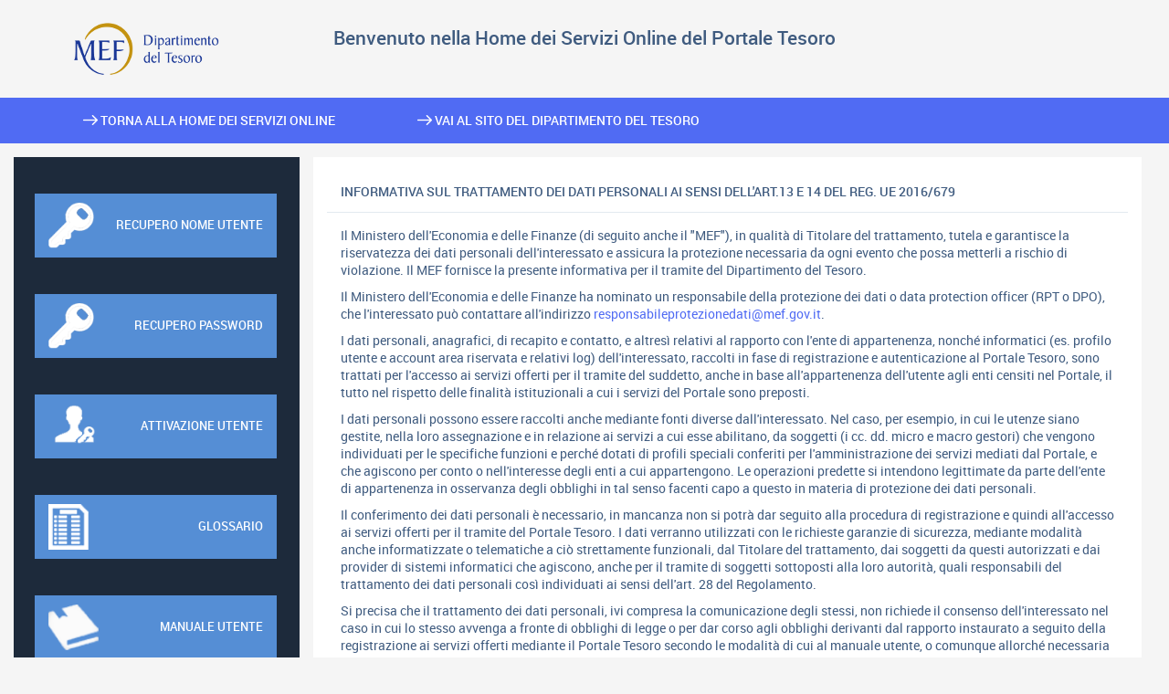

--- FILE ---
content_type: text/html; charset=UTF-8
request_url: https://portaletesoro.mef.gov.it/it/informativagdprpublic.wp;jsessionid=Fdq9lpTG9ZbhKC50JsmrC13TyTTXwjGHBzTWLkjVLyytYLTLNLG4!689090439
body_size: 13651
content:










<!DOCTYPE html>
<html lang="it">
<head>
	<meta http-equiv="Content-Type" content="text/html;charset=UTF-8" />
	<meta http-equiv="X-UA-Compatible" content="IE=edge" />
	<meta name="viewport" content="width=device-width, initial-scale=1.0" />
	
	<title>Portale Tesoro - Informativa sulla privacy</title>
	
	<script type="text/javascript" src="/ruxitagentjs_ICANVfgqru_10327251022105625.js" data-dtconfig="rid=RID_1710578678|rpid=1452292014|domain=mef.gov.it|reportUrl=/rb_8fa4a37b-8136-45f4-826e-50b217be98aa|app=ea7c4b59f27d43eb|cuc=me2zkse5|owasp=1|mel=100000|featureHash=ICANVfgqru|lastModification=1765768215237|tp=500,50,0|rdnt=1|uxrgce=1|srbbv=2|agentUri=/ruxitagentjs_ICANVfgqru_10327251022105625.js"></script><link rel="stylesheet" href="/resources/static/css/mef.css" type="text/css" />
	<link rel="stylesheet" href="/resources/libraries/jquery-ui-1.11.3/jquery-ui.min.css" />
	<link rel="stylesheet" href="/resources/static/css/jquery-mef-formutils-1.0.3.css" type="text/css" />
	
	<script type="text/javascript" src="/resources/js/jquery-1.11.1.min.js"></script>
	<script type="text/javascript" src='/resources/js/bootstrap.min.js'></script>
	<script type="text/javascript" src="/resources/libraries/jquery-ui-1.11.3/jquery-ui.min.js"></script>
	<script type="text/javascript" src="/resources/libraries/datepicker-it.js"></script>
	
	<!-- HTML5 Shim and Respond.js IE8 support of HTML5 elements and media queries -->
	<!-- WARNING: Respond.js doesn't work if you view the page via file:// -->
	<!--[if lt IE 9]>
		<script src="/resources/js/html5shiv.js"></script>
		<script src="/resources/js/respond.min.js"></script>
	<![endif]-->
	
	<script type="text/javascript" src="/resources/js/big.min.js"></script>
	<script type="text/javascript" src="/resources/js/jquery-mef-formutils-1.0.4.js"></script>
</head>
<body>


<header class="header">
	<div class="logo">
		 
			<a href="http://www.dt.tesoro.it/it/" title="Collegamento all&#039;homepage Dipartimento del Tesoro">
				<img src="/resources/static/img/logo.png" alt="Logo del Dipartimento del Tesoro" />
			</a>
		
	</div>
	<div class="title">
		<h1>Benvenuto nella Home dei Servizi Online del Portale Tesoro</h1>
	</div>
</header>

<nav id="link-menu">
	<div class="navbar-header">
		<a href="http://www.dt.tesoro.it/it/" title="Collegamento all'homepage Dipartimento del Tesoro">
			<img src="/resources/static/img/logo.png" alt="Logo del Dipartimento del Tesoro">
		</a>
		<button type="button" class="navbar-toggle collapsed" data-toggle="collapse" data-target="#link-menu-coll">
			<span class="sr-only">Link Menu</span>
			<span class="icon-bar"></span>
			<span class="icon-bar"></span>
			<span class="icon-bar"></span>
		</button>
		<button type="button" class="navbar-toggle collapsed" data-toggle="collapse" data-target="#main-menu-coll">
			<span class="sr-only">Menu Principale</span>
			<span class="icon-bar"></span>
			<span class="icon-bar"></span>
			<span class="icon-bar"></span>
		</button>
	</div>
	
	<div class="collapse navbar-collapse" id="link-menu-coll">
		<ul>
			<li>
				<a href="/it/welcome.wp;jsessionid=3WsxpYhfpCJPdFChKJ1nrSvTz3hFQYrrC1VWzx230NNSJv1xRp42!-2005389238" >
					<img src="/resources/static/img/nextBianco.png" alt="" />
					Torna alla home dei Servizi Online
				</a>
			</li>
			<li>
				
					<a href="http://www.dt.tesoro.it/it/" target="_blank">
						<img src="/resources/static/img/nextBianco.png" alt="" />
						Vai al sito del Dipartimento del Tesoro
					</a>
				
			</li>
		</ul>
	</div><!-- /.navbar-collapse -->
</nav>

<div class="container-fluid">
	<nav id="main-menu">
		<div class="collapse navbar-collapse" id="main-menu-coll">
			


<ul class="bottoni-menu">
	<li id="menu-recupero-username">
		<a href="https://idm.mef.gov.it/modificaprofilo/public/recoveruidreq.jsp" target="_blank">
			<img alt="recupero-username" src="/resources/static/img/menu/menu-recupero-username.png" />
			<span>Recupero nome Utente</span>
		</a>
	</li>
	
	<li id="menu-recupero-password">
		<a href="https://idm.mef.gov.it/modificaprofilo/public/resetpwdreq.jsp" target="_blank">
			<img alt="recupero-password" src="/resources/static/img/menu/menu-recupero-password.png" />
			<span>Recupero password</span>
		</a>
	</li>
	
	<li id="menu-attivazione-utente">
		<a href="/it/activation.wp;jsessionid=3WsxpYhfpCJPdFChKJ1nrSvTz3hFQYrrC1VWzx230NNSJv1xRp42!-2005389238">
			<img alt="attivazione" src="/resources/static/img/menu/menu-attivazione-utente.png" />
			<span>Attivazione Utente</span>
		</a>
	</li>

	<li id="menu-glossario">
		<a href="/it/glossarypublic.wp;jsessionid=3WsxpYhfpCJPdFChKJ1nrSvTz3hFQYrrC1VWzx230NNSJv1xRp42!-2005389238" >
			<img alt="glossario" src="/resources/static/img/menu/menu-glossario.png" />
			<span>Glossario</span>
		</a>
	</li>
			
	<li id="menu-manuale-utente">
		<a href="/download.edg?id=MANUALE_UTENTE" >
			<img alt="manuale-utente" src="/resources/static/img/menu/menu-manuale-utente.png" />
			<span>Manuale utente</span>
		</a>
	</li>
	
	<li id="menu-faq">
		<a href="/it/faqpublic.wp;jsessionid=3WsxpYhfpCJPdFChKJ1nrSvTz3hFQYrrC1VWzx230NNSJv1xRp42!-2005389238" >
			<img alt="faq" src="/resources/static/img/menu/menu-faq.png" />
			<span>FAQ</span>
		</a>
	</li>
	
	<li id="menu-assistenza">
		<a href="/it/assistenza.wp;jsessionid=3WsxpYhfpCJPdFChKJ1nrSvTz3hFQYrrC1VWzx230NNSJv1xRp42!-2005389238">
			<img alt="assistenza" src="/resources/static/img/menu/menu-assistenza.png" />
			<span>Richiesta assistenza</span>
		</a>
	</li>
</ul>
		</div><!-- /.navbar-collapse -->
	</nav>

	<main class="main">
		

<div class="base-panel">
	<div class="base-panel_header">
	<h2>Informativa sul trattamento dei dati personali ai sensi dell'art.13 e 14 del Reg. UE 2016/679</h2> 		
	</div>
	<div class="base-panel_body">
	<p>Il Ministero dell'Economia e delle Finanze (di seguito anche il "MEF"), in qualità di Titolare del trattamento, tutela e garantisce la riservatezza dei dati personali dell'interessato e assicura la protezione necessaria da ogni evento che possa metterli a rischio di violazione. Il MEF fornisce la presente informativa per il tramite del Dipartimento del Tesoro.</p>	<p>Il Ministero dell'Economia e delle Finanze ha nominato un responsabile della protezione dei dati o data protection officer (RPT o DPO), che l'interessato può contattare all'indirizzo 			<a href="mailto:responsabileprotezionedati@mef.gov.it">responsabileprotezionedati@mef.gov.it</a>.</p>		<p>I dati personali, anagrafici, di recapito e contatto, e altresì relativi al rapporto con l'ente di appartenenza,  nonché informatici (es. profilo utente e account area riservata e relativi log) dell'interessato, raccolti in fase di registrazione e autenticazione al Portale Tesoro, sono trattati per l'accesso ai servizi offerti per il tramite del suddetto, anche in base all'appartenenza dell'utente agli enti censiti nel Portale, il tutto nel rispetto delle finalità istituzionali a cui i servizi del Portale sono preposti.</p>		<p>I dati personali possono essere raccolti anche mediante fonti diverse dall'interessato. Nel caso, per esempio, in cui le utenze siano gestite, nella loro assegnazione e in relazione ai servizi a cui esse abilitano, da soggetti (i cc. dd. micro e macro gestori) che vengono individuati per le specifiche funzioni e perché dotati di profili speciali conferiti per l'amministrazione dei servizi mediati dal Portale, e che agiscono per conto o nell'interesse degli enti a cui appartengono. Le operazioni predette si intendono legittimate da parte dell'ente di appartenenza in osservanza degli obblighi in tal senso facenti capo a questo in materia di protezione dei dati personali.</p>		<p>Il conferimento dei dati personali è necessario, in mancanza non si potrà dar seguito alla procedura di registrazione e quindi all'accesso ai servizi offerti per il tramite del Portale Tesoro. I dati verranno utilizzati con le richieste garanzie di sicurezza, mediante modalità anche informatizzate o telematiche a ciò strettamente funzionali, dal Titolare del trattamento, dai soggetti da questi autorizzati e dai provider di sistemi informatici che agiscono, anche per il tramite di soggetti sottoposti alla loro autorità, quali responsabili del trattamento dei dati personali così individuati ai sensi dell'art. 28 del Regolamento.</p>		<p>Si precisa che il trattamento dei dati personali, ivi compresa la comunicazione degli stessi, non richiede il consenso dell'interessato nel caso in cui lo stesso avvenga a fronte di obblighi di legge o per dar corso agli obblighi derivanti dal rapporto instaurato a seguito della registrazione ai servizi offerti mediante il Portale Tesoro secondo le modalità di cui al manuale utente, o comunque allorché necessaria al perseguimento delle finalità istituzionali del Titolare; altresì non vi è necessità del consenso nel caso dovesse ricorrere altra ipotesi di esclusione, allorché espressamente prevista o dipendente dalla normativa e dai regolamenti applicati dal Titolare, oltre che mediante soggetti terzi individuati quali responsabili del trattamento.</p>		<p>I dati personali non saranno trasferiti all'estero, potranno essere comunicati ai soggetti detti e con le garanzie allo scopo previste, nonché i dati (in specie quelli identificativi) potranno essere comunicati agli altri utenti iscritti allo stesso gruppo o appartenenti allo stesso ente, in relazione, altresì, all'applicativo a cui sono abilitati. I dati personali saranno conservati per il tempo necessario all'erogazione dei servizi per cui l'utente ha dato seguito alla registrazione al Portale Tesoro, fatti salvi i casi in cui l'utenza venga disabilitata, esclusa o revocata dall'accesso ai servizi offerti per il tramite del Portale, anche per il tramite dei soggetti che ne hanno mediato l'assegnazione (es. micro/macro gestori), secondo le modalità al fine previste nel manuale utente pubblicato nella homepage del Portale. L'eventuale disabilitazione dell'utenza non pregiudica l'accesso all'area pubblica del suddetto.</p>		<p>In adempimento di specifici obblighi di legge (rilevazione e notificazione di eventi di violazione dei dati personali) e dipendenti altresì dalla normativa tecnica e regolamentare anche di derivazione ministeriale e dalla disciplina tecnica Agid, il Titolare procederà, altresì, al controllo e il monitoraggio dei servizi esposti in rete e sulle piattaforme di pertinenza e messi a disposizione degli interessati.</p>		<p>L'interessato ha il diritto di ottenere dal Titolare, nei casi previsti, l'accesso ai dati personali, la rettifica, la cancellazione degli stessi, la limitazione del trattamento; ha, altresì, il diritto di opporsi al trattamento medesimo (ai sensi degli artt. 15 e ss. del Regolamento). L'interessato a tal fine presenterà istanza a <a href="mailto:privacy.dt@mef.gov.it">privacy.dt@mef.gov.it</a>, cui sarà dato riscontro senza ritardo e, comunque, al più tardi entro un mese dal ricevimento della richiesta dell'interessato, salvo proroga fino a due mesi, se necessario tenuto conto della complessità e del numero delle richieste ricevute.</p>			<p>Fatta salva ogni altra azione in sede amministrativa o giudiziaria, nel caso l'interessato ravvisi violazioni derivanti dal trattamento dei dati personali, può presentare un reclamo all'autorità garante per la protezione dei dati personali, a meno che la violazione della normativa in materia avvenga in altro paese dell'UE.</p>		<p>Ogni aggiornamento della presente informativa sarà comunicato all'interessato tempestivamente e mediante mezzi congrui e altrettanto gli sarà comunicato se il Titolare darà seguito al trattamento dei suoi dati per finalità ulteriori rispetto a quelle di cui alla presente informativa, prima di procedervi e per mettere in atto gli adempimenti che ne conseguono.</p>		<p>Questo sito utilizza cookie tecnici utilizzati per finalità contrattuale e cookie statistici configurati in modalità anonimizzata per legittimo interesse (valutazione delle prestazioni del sito, statistiche sull'utilizzo per migliorare i servizi).</p>
	</div>
</div>

	</main>
</div>




<footer>
	<ul>
		
			<li><a href="/it/informativagdprpublic.wp;jsessionid=3WsxpYhfpCJPdFChKJ1nrSvTz3hFQYrrC1VWzx230NNSJv1xRp42!-2005389238">Informativa sulla privacy</a></li>
			<li><a href="http://www.dt.mef.gov.it/it/">Dipartimento del Tesoro</a> - <span>Ministero dell&#039;Economia e delle Finanze</span></li>
			<li><a href="https://form.agid.gov.it/view/3d7a5084-1439-4808-858d-c1c9299ca8e7">Dichiarazione di Accessibilità</a></li>
		
	</ul>
</footer>
<script type="text/javascript">var _paq = window._paq = window._paq || [];/* tracker methods like "setCustomDimension" should be called before "trackPageView" */_paq.push(["setCookieDomain", "*.portaletesoro.mef.gov.it"]);_paq.push(["setDomains", ["*.portaletesoro.mef.gov.it"]]);_paq.push(['trackPageView']);_paq.push(['enableLinkTracking']);(function() { var u="https://aaws-aanalytics.sogei.it/piwik/";_paq.push(['setTrackerUrl', u+'matomo.php']);_paq.push(['setSiteId', '61']);var d=document, g=d.createElement('script'), s=d.getElementsByTagName('script')[0];g.type='text/javascript'; g.async=true; g.src=u+'matomo.js'; s.parentNode.insertBefore(g,s);})();</script><noscript><p><img src="https://aaws-aanalytics.sogei.it/piwik/matomo.php?idsite=61&amp;rec=1" style="border:0;" alt="" /></p></noscript>

	</body>
</html>